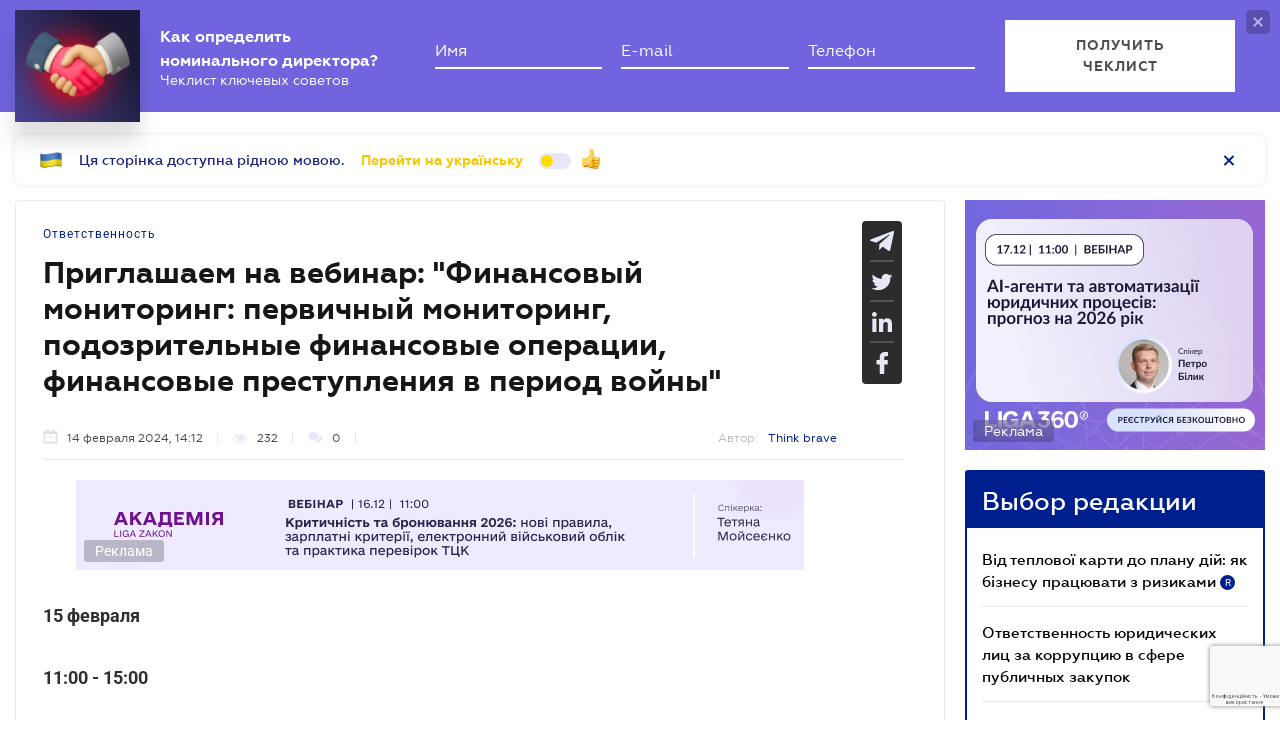

--- FILE ---
content_type: text/html; charset=utf-8
request_url: https://www.google.com/recaptcha/api2/anchor?ar=1&k=6LcfMkgUAAAAAOmzWe6krfV-cgR3MczaQVrqxUVR&co=aHR0cHM6Ly9iaXoubGlnYXpha29uLm5ldDo0NDM.&hl=uk&v=7gg7H51Q-naNfhmCP3_R47ho&size=invisible&anchor-ms=20000&execute-ms=15000&cb=flti6xu5vku5
body_size: 49261
content:
<!DOCTYPE HTML><html dir="ltr" lang="uk"><head><meta http-equiv="Content-Type" content="text/html; charset=UTF-8">
<meta http-equiv="X-UA-Compatible" content="IE=edge">
<title>reCAPTCHA</title>
<style type="text/css">
/* cyrillic-ext */
@font-face {
  font-family: 'Roboto';
  font-style: normal;
  font-weight: 400;
  font-stretch: 100%;
  src: url(//fonts.gstatic.com/s/roboto/v48/KFO7CnqEu92Fr1ME7kSn66aGLdTylUAMa3GUBHMdazTgWw.woff2) format('woff2');
  unicode-range: U+0460-052F, U+1C80-1C8A, U+20B4, U+2DE0-2DFF, U+A640-A69F, U+FE2E-FE2F;
}
/* cyrillic */
@font-face {
  font-family: 'Roboto';
  font-style: normal;
  font-weight: 400;
  font-stretch: 100%;
  src: url(//fonts.gstatic.com/s/roboto/v48/KFO7CnqEu92Fr1ME7kSn66aGLdTylUAMa3iUBHMdazTgWw.woff2) format('woff2');
  unicode-range: U+0301, U+0400-045F, U+0490-0491, U+04B0-04B1, U+2116;
}
/* greek-ext */
@font-face {
  font-family: 'Roboto';
  font-style: normal;
  font-weight: 400;
  font-stretch: 100%;
  src: url(//fonts.gstatic.com/s/roboto/v48/KFO7CnqEu92Fr1ME7kSn66aGLdTylUAMa3CUBHMdazTgWw.woff2) format('woff2');
  unicode-range: U+1F00-1FFF;
}
/* greek */
@font-face {
  font-family: 'Roboto';
  font-style: normal;
  font-weight: 400;
  font-stretch: 100%;
  src: url(//fonts.gstatic.com/s/roboto/v48/KFO7CnqEu92Fr1ME7kSn66aGLdTylUAMa3-UBHMdazTgWw.woff2) format('woff2');
  unicode-range: U+0370-0377, U+037A-037F, U+0384-038A, U+038C, U+038E-03A1, U+03A3-03FF;
}
/* math */
@font-face {
  font-family: 'Roboto';
  font-style: normal;
  font-weight: 400;
  font-stretch: 100%;
  src: url(//fonts.gstatic.com/s/roboto/v48/KFO7CnqEu92Fr1ME7kSn66aGLdTylUAMawCUBHMdazTgWw.woff2) format('woff2');
  unicode-range: U+0302-0303, U+0305, U+0307-0308, U+0310, U+0312, U+0315, U+031A, U+0326-0327, U+032C, U+032F-0330, U+0332-0333, U+0338, U+033A, U+0346, U+034D, U+0391-03A1, U+03A3-03A9, U+03B1-03C9, U+03D1, U+03D5-03D6, U+03F0-03F1, U+03F4-03F5, U+2016-2017, U+2034-2038, U+203C, U+2040, U+2043, U+2047, U+2050, U+2057, U+205F, U+2070-2071, U+2074-208E, U+2090-209C, U+20D0-20DC, U+20E1, U+20E5-20EF, U+2100-2112, U+2114-2115, U+2117-2121, U+2123-214F, U+2190, U+2192, U+2194-21AE, U+21B0-21E5, U+21F1-21F2, U+21F4-2211, U+2213-2214, U+2216-22FF, U+2308-230B, U+2310, U+2319, U+231C-2321, U+2336-237A, U+237C, U+2395, U+239B-23B7, U+23D0, U+23DC-23E1, U+2474-2475, U+25AF, U+25B3, U+25B7, U+25BD, U+25C1, U+25CA, U+25CC, U+25FB, U+266D-266F, U+27C0-27FF, U+2900-2AFF, U+2B0E-2B11, U+2B30-2B4C, U+2BFE, U+3030, U+FF5B, U+FF5D, U+1D400-1D7FF, U+1EE00-1EEFF;
}
/* symbols */
@font-face {
  font-family: 'Roboto';
  font-style: normal;
  font-weight: 400;
  font-stretch: 100%;
  src: url(//fonts.gstatic.com/s/roboto/v48/KFO7CnqEu92Fr1ME7kSn66aGLdTylUAMaxKUBHMdazTgWw.woff2) format('woff2');
  unicode-range: U+0001-000C, U+000E-001F, U+007F-009F, U+20DD-20E0, U+20E2-20E4, U+2150-218F, U+2190, U+2192, U+2194-2199, U+21AF, U+21E6-21F0, U+21F3, U+2218-2219, U+2299, U+22C4-22C6, U+2300-243F, U+2440-244A, U+2460-24FF, U+25A0-27BF, U+2800-28FF, U+2921-2922, U+2981, U+29BF, U+29EB, U+2B00-2BFF, U+4DC0-4DFF, U+FFF9-FFFB, U+10140-1018E, U+10190-1019C, U+101A0, U+101D0-101FD, U+102E0-102FB, U+10E60-10E7E, U+1D2C0-1D2D3, U+1D2E0-1D37F, U+1F000-1F0FF, U+1F100-1F1AD, U+1F1E6-1F1FF, U+1F30D-1F30F, U+1F315, U+1F31C, U+1F31E, U+1F320-1F32C, U+1F336, U+1F378, U+1F37D, U+1F382, U+1F393-1F39F, U+1F3A7-1F3A8, U+1F3AC-1F3AF, U+1F3C2, U+1F3C4-1F3C6, U+1F3CA-1F3CE, U+1F3D4-1F3E0, U+1F3ED, U+1F3F1-1F3F3, U+1F3F5-1F3F7, U+1F408, U+1F415, U+1F41F, U+1F426, U+1F43F, U+1F441-1F442, U+1F444, U+1F446-1F449, U+1F44C-1F44E, U+1F453, U+1F46A, U+1F47D, U+1F4A3, U+1F4B0, U+1F4B3, U+1F4B9, U+1F4BB, U+1F4BF, U+1F4C8-1F4CB, U+1F4D6, U+1F4DA, U+1F4DF, U+1F4E3-1F4E6, U+1F4EA-1F4ED, U+1F4F7, U+1F4F9-1F4FB, U+1F4FD-1F4FE, U+1F503, U+1F507-1F50B, U+1F50D, U+1F512-1F513, U+1F53E-1F54A, U+1F54F-1F5FA, U+1F610, U+1F650-1F67F, U+1F687, U+1F68D, U+1F691, U+1F694, U+1F698, U+1F6AD, U+1F6B2, U+1F6B9-1F6BA, U+1F6BC, U+1F6C6-1F6CF, U+1F6D3-1F6D7, U+1F6E0-1F6EA, U+1F6F0-1F6F3, U+1F6F7-1F6FC, U+1F700-1F7FF, U+1F800-1F80B, U+1F810-1F847, U+1F850-1F859, U+1F860-1F887, U+1F890-1F8AD, U+1F8B0-1F8BB, U+1F8C0-1F8C1, U+1F900-1F90B, U+1F93B, U+1F946, U+1F984, U+1F996, U+1F9E9, U+1FA00-1FA6F, U+1FA70-1FA7C, U+1FA80-1FA89, U+1FA8F-1FAC6, U+1FACE-1FADC, U+1FADF-1FAE9, U+1FAF0-1FAF8, U+1FB00-1FBFF;
}
/* vietnamese */
@font-face {
  font-family: 'Roboto';
  font-style: normal;
  font-weight: 400;
  font-stretch: 100%;
  src: url(//fonts.gstatic.com/s/roboto/v48/KFO7CnqEu92Fr1ME7kSn66aGLdTylUAMa3OUBHMdazTgWw.woff2) format('woff2');
  unicode-range: U+0102-0103, U+0110-0111, U+0128-0129, U+0168-0169, U+01A0-01A1, U+01AF-01B0, U+0300-0301, U+0303-0304, U+0308-0309, U+0323, U+0329, U+1EA0-1EF9, U+20AB;
}
/* latin-ext */
@font-face {
  font-family: 'Roboto';
  font-style: normal;
  font-weight: 400;
  font-stretch: 100%;
  src: url(//fonts.gstatic.com/s/roboto/v48/KFO7CnqEu92Fr1ME7kSn66aGLdTylUAMa3KUBHMdazTgWw.woff2) format('woff2');
  unicode-range: U+0100-02BA, U+02BD-02C5, U+02C7-02CC, U+02CE-02D7, U+02DD-02FF, U+0304, U+0308, U+0329, U+1D00-1DBF, U+1E00-1E9F, U+1EF2-1EFF, U+2020, U+20A0-20AB, U+20AD-20C0, U+2113, U+2C60-2C7F, U+A720-A7FF;
}
/* latin */
@font-face {
  font-family: 'Roboto';
  font-style: normal;
  font-weight: 400;
  font-stretch: 100%;
  src: url(//fonts.gstatic.com/s/roboto/v48/KFO7CnqEu92Fr1ME7kSn66aGLdTylUAMa3yUBHMdazQ.woff2) format('woff2');
  unicode-range: U+0000-00FF, U+0131, U+0152-0153, U+02BB-02BC, U+02C6, U+02DA, U+02DC, U+0304, U+0308, U+0329, U+2000-206F, U+20AC, U+2122, U+2191, U+2193, U+2212, U+2215, U+FEFF, U+FFFD;
}
/* cyrillic-ext */
@font-face {
  font-family: 'Roboto';
  font-style: normal;
  font-weight: 500;
  font-stretch: 100%;
  src: url(//fonts.gstatic.com/s/roboto/v48/KFO7CnqEu92Fr1ME7kSn66aGLdTylUAMa3GUBHMdazTgWw.woff2) format('woff2');
  unicode-range: U+0460-052F, U+1C80-1C8A, U+20B4, U+2DE0-2DFF, U+A640-A69F, U+FE2E-FE2F;
}
/* cyrillic */
@font-face {
  font-family: 'Roboto';
  font-style: normal;
  font-weight: 500;
  font-stretch: 100%;
  src: url(//fonts.gstatic.com/s/roboto/v48/KFO7CnqEu92Fr1ME7kSn66aGLdTylUAMa3iUBHMdazTgWw.woff2) format('woff2');
  unicode-range: U+0301, U+0400-045F, U+0490-0491, U+04B0-04B1, U+2116;
}
/* greek-ext */
@font-face {
  font-family: 'Roboto';
  font-style: normal;
  font-weight: 500;
  font-stretch: 100%;
  src: url(//fonts.gstatic.com/s/roboto/v48/KFO7CnqEu92Fr1ME7kSn66aGLdTylUAMa3CUBHMdazTgWw.woff2) format('woff2');
  unicode-range: U+1F00-1FFF;
}
/* greek */
@font-face {
  font-family: 'Roboto';
  font-style: normal;
  font-weight: 500;
  font-stretch: 100%;
  src: url(//fonts.gstatic.com/s/roboto/v48/KFO7CnqEu92Fr1ME7kSn66aGLdTylUAMa3-UBHMdazTgWw.woff2) format('woff2');
  unicode-range: U+0370-0377, U+037A-037F, U+0384-038A, U+038C, U+038E-03A1, U+03A3-03FF;
}
/* math */
@font-face {
  font-family: 'Roboto';
  font-style: normal;
  font-weight: 500;
  font-stretch: 100%;
  src: url(//fonts.gstatic.com/s/roboto/v48/KFO7CnqEu92Fr1ME7kSn66aGLdTylUAMawCUBHMdazTgWw.woff2) format('woff2');
  unicode-range: U+0302-0303, U+0305, U+0307-0308, U+0310, U+0312, U+0315, U+031A, U+0326-0327, U+032C, U+032F-0330, U+0332-0333, U+0338, U+033A, U+0346, U+034D, U+0391-03A1, U+03A3-03A9, U+03B1-03C9, U+03D1, U+03D5-03D6, U+03F0-03F1, U+03F4-03F5, U+2016-2017, U+2034-2038, U+203C, U+2040, U+2043, U+2047, U+2050, U+2057, U+205F, U+2070-2071, U+2074-208E, U+2090-209C, U+20D0-20DC, U+20E1, U+20E5-20EF, U+2100-2112, U+2114-2115, U+2117-2121, U+2123-214F, U+2190, U+2192, U+2194-21AE, U+21B0-21E5, U+21F1-21F2, U+21F4-2211, U+2213-2214, U+2216-22FF, U+2308-230B, U+2310, U+2319, U+231C-2321, U+2336-237A, U+237C, U+2395, U+239B-23B7, U+23D0, U+23DC-23E1, U+2474-2475, U+25AF, U+25B3, U+25B7, U+25BD, U+25C1, U+25CA, U+25CC, U+25FB, U+266D-266F, U+27C0-27FF, U+2900-2AFF, U+2B0E-2B11, U+2B30-2B4C, U+2BFE, U+3030, U+FF5B, U+FF5D, U+1D400-1D7FF, U+1EE00-1EEFF;
}
/* symbols */
@font-face {
  font-family: 'Roboto';
  font-style: normal;
  font-weight: 500;
  font-stretch: 100%;
  src: url(//fonts.gstatic.com/s/roboto/v48/KFO7CnqEu92Fr1ME7kSn66aGLdTylUAMaxKUBHMdazTgWw.woff2) format('woff2');
  unicode-range: U+0001-000C, U+000E-001F, U+007F-009F, U+20DD-20E0, U+20E2-20E4, U+2150-218F, U+2190, U+2192, U+2194-2199, U+21AF, U+21E6-21F0, U+21F3, U+2218-2219, U+2299, U+22C4-22C6, U+2300-243F, U+2440-244A, U+2460-24FF, U+25A0-27BF, U+2800-28FF, U+2921-2922, U+2981, U+29BF, U+29EB, U+2B00-2BFF, U+4DC0-4DFF, U+FFF9-FFFB, U+10140-1018E, U+10190-1019C, U+101A0, U+101D0-101FD, U+102E0-102FB, U+10E60-10E7E, U+1D2C0-1D2D3, U+1D2E0-1D37F, U+1F000-1F0FF, U+1F100-1F1AD, U+1F1E6-1F1FF, U+1F30D-1F30F, U+1F315, U+1F31C, U+1F31E, U+1F320-1F32C, U+1F336, U+1F378, U+1F37D, U+1F382, U+1F393-1F39F, U+1F3A7-1F3A8, U+1F3AC-1F3AF, U+1F3C2, U+1F3C4-1F3C6, U+1F3CA-1F3CE, U+1F3D4-1F3E0, U+1F3ED, U+1F3F1-1F3F3, U+1F3F5-1F3F7, U+1F408, U+1F415, U+1F41F, U+1F426, U+1F43F, U+1F441-1F442, U+1F444, U+1F446-1F449, U+1F44C-1F44E, U+1F453, U+1F46A, U+1F47D, U+1F4A3, U+1F4B0, U+1F4B3, U+1F4B9, U+1F4BB, U+1F4BF, U+1F4C8-1F4CB, U+1F4D6, U+1F4DA, U+1F4DF, U+1F4E3-1F4E6, U+1F4EA-1F4ED, U+1F4F7, U+1F4F9-1F4FB, U+1F4FD-1F4FE, U+1F503, U+1F507-1F50B, U+1F50D, U+1F512-1F513, U+1F53E-1F54A, U+1F54F-1F5FA, U+1F610, U+1F650-1F67F, U+1F687, U+1F68D, U+1F691, U+1F694, U+1F698, U+1F6AD, U+1F6B2, U+1F6B9-1F6BA, U+1F6BC, U+1F6C6-1F6CF, U+1F6D3-1F6D7, U+1F6E0-1F6EA, U+1F6F0-1F6F3, U+1F6F7-1F6FC, U+1F700-1F7FF, U+1F800-1F80B, U+1F810-1F847, U+1F850-1F859, U+1F860-1F887, U+1F890-1F8AD, U+1F8B0-1F8BB, U+1F8C0-1F8C1, U+1F900-1F90B, U+1F93B, U+1F946, U+1F984, U+1F996, U+1F9E9, U+1FA00-1FA6F, U+1FA70-1FA7C, U+1FA80-1FA89, U+1FA8F-1FAC6, U+1FACE-1FADC, U+1FADF-1FAE9, U+1FAF0-1FAF8, U+1FB00-1FBFF;
}
/* vietnamese */
@font-face {
  font-family: 'Roboto';
  font-style: normal;
  font-weight: 500;
  font-stretch: 100%;
  src: url(//fonts.gstatic.com/s/roboto/v48/KFO7CnqEu92Fr1ME7kSn66aGLdTylUAMa3OUBHMdazTgWw.woff2) format('woff2');
  unicode-range: U+0102-0103, U+0110-0111, U+0128-0129, U+0168-0169, U+01A0-01A1, U+01AF-01B0, U+0300-0301, U+0303-0304, U+0308-0309, U+0323, U+0329, U+1EA0-1EF9, U+20AB;
}
/* latin-ext */
@font-face {
  font-family: 'Roboto';
  font-style: normal;
  font-weight: 500;
  font-stretch: 100%;
  src: url(//fonts.gstatic.com/s/roboto/v48/KFO7CnqEu92Fr1ME7kSn66aGLdTylUAMa3KUBHMdazTgWw.woff2) format('woff2');
  unicode-range: U+0100-02BA, U+02BD-02C5, U+02C7-02CC, U+02CE-02D7, U+02DD-02FF, U+0304, U+0308, U+0329, U+1D00-1DBF, U+1E00-1E9F, U+1EF2-1EFF, U+2020, U+20A0-20AB, U+20AD-20C0, U+2113, U+2C60-2C7F, U+A720-A7FF;
}
/* latin */
@font-face {
  font-family: 'Roboto';
  font-style: normal;
  font-weight: 500;
  font-stretch: 100%;
  src: url(//fonts.gstatic.com/s/roboto/v48/KFO7CnqEu92Fr1ME7kSn66aGLdTylUAMa3yUBHMdazQ.woff2) format('woff2');
  unicode-range: U+0000-00FF, U+0131, U+0152-0153, U+02BB-02BC, U+02C6, U+02DA, U+02DC, U+0304, U+0308, U+0329, U+2000-206F, U+20AC, U+2122, U+2191, U+2193, U+2212, U+2215, U+FEFF, U+FFFD;
}
/* cyrillic-ext */
@font-face {
  font-family: 'Roboto';
  font-style: normal;
  font-weight: 900;
  font-stretch: 100%;
  src: url(//fonts.gstatic.com/s/roboto/v48/KFO7CnqEu92Fr1ME7kSn66aGLdTylUAMa3GUBHMdazTgWw.woff2) format('woff2');
  unicode-range: U+0460-052F, U+1C80-1C8A, U+20B4, U+2DE0-2DFF, U+A640-A69F, U+FE2E-FE2F;
}
/* cyrillic */
@font-face {
  font-family: 'Roboto';
  font-style: normal;
  font-weight: 900;
  font-stretch: 100%;
  src: url(//fonts.gstatic.com/s/roboto/v48/KFO7CnqEu92Fr1ME7kSn66aGLdTylUAMa3iUBHMdazTgWw.woff2) format('woff2');
  unicode-range: U+0301, U+0400-045F, U+0490-0491, U+04B0-04B1, U+2116;
}
/* greek-ext */
@font-face {
  font-family: 'Roboto';
  font-style: normal;
  font-weight: 900;
  font-stretch: 100%;
  src: url(//fonts.gstatic.com/s/roboto/v48/KFO7CnqEu92Fr1ME7kSn66aGLdTylUAMa3CUBHMdazTgWw.woff2) format('woff2');
  unicode-range: U+1F00-1FFF;
}
/* greek */
@font-face {
  font-family: 'Roboto';
  font-style: normal;
  font-weight: 900;
  font-stretch: 100%;
  src: url(//fonts.gstatic.com/s/roboto/v48/KFO7CnqEu92Fr1ME7kSn66aGLdTylUAMa3-UBHMdazTgWw.woff2) format('woff2');
  unicode-range: U+0370-0377, U+037A-037F, U+0384-038A, U+038C, U+038E-03A1, U+03A3-03FF;
}
/* math */
@font-face {
  font-family: 'Roboto';
  font-style: normal;
  font-weight: 900;
  font-stretch: 100%;
  src: url(//fonts.gstatic.com/s/roboto/v48/KFO7CnqEu92Fr1ME7kSn66aGLdTylUAMawCUBHMdazTgWw.woff2) format('woff2');
  unicode-range: U+0302-0303, U+0305, U+0307-0308, U+0310, U+0312, U+0315, U+031A, U+0326-0327, U+032C, U+032F-0330, U+0332-0333, U+0338, U+033A, U+0346, U+034D, U+0391-03A1, U+03A3-03A9, U+03B1-03C9, U+03D1, U+03D5-03D6, U+03F0-03F1, U+03F4-03F5, U+2016-2017, U+2034-2038, U+203C, U+2040, U+2043, U+2047, U+2050, U+2057, U+205F, U+2070-2071, U+2074-208E, U+2090-209C, U+20D0-20DC, U+20E1, U+20E5-20EF, U+2100-2112, U+2114-2115, U+2117-2121, U+2123-214F, U+2190, U+2192, U+2194-21AE, U+21B0-21E5, U+21F1-21F2, U+21F4-2211, U+2213-2214, U+2216-22FF, U+2308-230B, U+2310, U+2319, U+231C-2321, U+2336-237A, U+237C, U+2395, U+239B-23B7, U+23D0, U+23DC-23E1, U+2474-2475, U+25AF, U+25B3, U+25B7, U+25BD, U+25C1, U+25CA, U+25CC, U+25FB, U+266D-266F, U+27C0-27FF, U+2900-2AFF, U+2B0E-2B11, U+2B30-2B4C, U+2BFE, U+3030, U+FF5B, U+FF5D, U+1D400-1D7FF, U+1EE00-1EEFF;
}
/* symbols */
@font-face {
  font-family: 'Roboto';
  font-style: normal;
  font-weight: 900;
  font-stretch: 100%;
  src: url(//fonts.gstatic.com/s/roboto/v48/KFO7CnqEu92Fr1ME7kSn66aGLdTylUAMaxKUBHMdazTgWw.woff2) format('woff2');
  unicode-range: U+0001-000C, U+000E-001F, U+007F-009F, U+20DD-20E0, U+20E2-20E4, U+2150-218F, U+2190, U+2192, U+2194-2199, U+21AF, U+21E6-21F0, U+21F3, U+2218-2219, U+2299, U+22C4-22C6, U+2300-243F, U+2440-244A, U+2460-24FF, U+25A0-27BF, U+2800-28FF, U+2921-2922, U+2981, U+29BF, U+29EB, U+2B00-2BFF, U+4DC0-4DFF, U+FFF9-FFFB, U+10140-1018E, U+10190-1019C, U+101A0, U+101D0-101FD, U+102E0-102FB, U+10E60-10E7E, U+1D2C0-1D2D3, U+1D2E0-1D37F, U+1F000-1F0FF, U+1F100-1F1AD, U+1F1E6-1F1FF, U+1F30D-1F30F, U+1F315, U+1F31C, U+1F31E, U+1F320-1F32C, U+1F336, U+1F378, U+1F37D, U+1F382, U+1F393-1F39F, U+1F3A7-1F3A8, U+1F3AC-1F3AF, U+1F3C2, U+1F3C4-1F3C6, U+1F3CA-1F3CE, U+1F3D4-1F3E0, U+1F3ED, U+1F3F1-1F3F3, U+1F3F5-1F3F7, U+1F408, U+1F415, U+1F41F, U+1F426, U+1F43F, U+1F441-1F442, U+1F444, U+1F446-1F449, U+1F44C-1F44E, U+1F453, U+1F46A, U+1F47D, U+1F4A3, U+1F4B0, U+1F4B3, U+1F4B9, U+1F4BB, U+1F4BF, U+1F4C8-1F4CB, U+1F4D6, U+1F4DA, U+1F4DF, U+1F4E3-1F4E6, U+1F4EA-1F4ED, U+1F4F7, U+1F4F9-1F4FB, U+1F4FD-1F4FE, U+1F503, U+1F507-1F50B, U+1F50D, U+1F512-1F513, U+1F53E-1F54A, U+1F54F-1F5FA, U+1F610, U+1F650-1F67F, U+1F687, U+1F68D, U+1F691, U+1F694, U+1F698, U+1F6AD, U+1F6B2, U+1F6B9-1F6BA, U+1F6BC, U+1F6C6-1F6CF, U+1F6D3-1F6D7, U+1F6E0-1F6EA, U+1F6F0-1F6F3, U+1F6F7-1F6FC, U+1F700-1F7FF, U+1F800-1F80B, U+1F810-1F847, U+1F850-1F859, U+1F860-1F887, U+1F890-1F8AD, U+1F8B0-1F8BB, U+1F8C0-1F8C1, U+1F900-1F90B, U+1F93B, U+1F946, U+1F984, U+1F996, U+1F9E9, U+1FA00-1FA6F, U+1FA70-1FA7C, U+1FA80-1FA89, U+1FA8F-1FAC6, U+1FACE-1FADC, U+1FADF-1FAE9, U+1FAF0-1FAF8, U+1FB00-1FBFF;
}
/* vietnamese */
@font-face {
  font-family: 'Roboto';
  font-style: normal;
  font-weight: 900;
  font-stretch: 100%;
  src: url(//fonts.gstatic.com/s/roboto/v48/KFO7CnqEu92Fr1ME7kSn66aGLdTylUAMa3OUBHMdazTgWw.woff2) format('woff2');
  unicode-range: U+0102-0103, U+0110-0111, U+0128-0129, U+0168-0169, U+01A0-01A1, U+01AF-01B0, U+0300-0301, U+0303-0304, U+0308-0309, U+0323, U+0329, U+1EA0-1EF9, U+20AB;
}
/* latin-ext */
@font-face {
  font-family: 'Roboto';
  font-style: normal;
  font-weight: 900;
  font-stretch: 100%;
  src: url(//fonts.gstatic.com/s/roboto/v48/KFO7CnqEu92Fr1ME7kSn66aGLdTylUAMa3KUBHMdazTgWw.woff2) format('woff2');
  unicode-range: U+0100-02BA, U+02BD-02C5, U+02C7-02CC, U+02CE-02D7, U+02DD-02FF, U+0304, U+0308, U+0329, U+1D00-1DBF, U+1E00-1E9F, U+1EF2-1EFF, U+2020, U+20A0-20AB, U+20AD-20C0, U+2113, U+2C60-2C7F, U+A720-A7FF;
}
/* latin */
@font-face {
  font-family: 'Roboto';
  font-style: normal;
  font-weight: 900;
  font-stretch: 100%;
  src: url(//fonts.gstatic.com/s/roboto/v48/KFO7CnqEu92Fr1ME7kSn66aGLdTylUAMa3yUBHMdazQ.woff2) format('woff2');
  unicode-range: U+0000-00FF, U+0131, U+0152-0153, U+02BB-02BC, U+02C6, U+02DA, U+02DC, U+0304, U+0308, U+0329, U+2000-206F, U+20AC, U+2122, U+2191, U+2193, U+2212, U+2215, U+FEFF, U+FFFD;
}

</style>
<link rel="stylesheet" type="text/css" href="https://www.gstatic.com/recaptcha/releases/7gg7H51Q-naNfhmCP3_R47ho/styles__ltr.css">
<script nonce="UCP9NMvYAg4cK4gsj-UZyw" type="text/javascript">window['__recaptcha_api'] = 'https://www.google.com/recaptcha/api2/';</script>
<script type="text/javascript" src="https://www.gstatic.com/recaptcha/releases/7gg7H51Q-naNfhmCP3_R47ho/recaptcha__uk.js" nonce="UCP9NMvYAg4cK4gsj-UZyw">
      
    </script></head>
<body><div id="rc-anchor-alert" class="rc-anchor-alert"></div>
<input type="hidden" id="recaptcha-token" value="[base64]">
<script type="text/javascript" nonce="UCP9NMvYAg4cK4gsj-UZyw">
      recaptcha.anchor.Main.init("[\x22ainput\x22,[\x22bgdata\x22,\x22\x22,\[base64]/[base64]/[base64]/KE4oMTI0LHYsdi5HKSxMWihsLHYpKTpOKDEyNCx2LGwpLFYpLHYpLFQpKSxGKDE3MSx2KX0scjc9ZnVuY3Rpb24obCl7cmV0dXJuIGx9LEM9ZnVuY3Rpb24obCxWLHYpe04odixsLFYpLFZbYWtdPTI3OTZ9LG49ZnVuY3Rpb24obCxWKXtWLlg9KChWLlg/[base64]/[base64]/[base64]/[base64]/[base64]/[base64]/[base64]/[base64]/[base64]/[base64]/[base64]\\u003d\x22,\[base64]\x22,\x22Dn1Gw63Cr1NyVsO+dsOtfcOwJ8KwYXjCuBTDjMOnHcKUKi7ChWzDlcK6BcOhw7dqT8KcXcKzw7PCpMOwwqsre8OAwp/[base64]/[base64]/wogWIDovCcKJCEHDjRFZwqTDtsOyDlzCgBTCn8OVHsK6ccK3XsOmwonCuU43wq0ewqPDrk3CnMO/H8KxwrfDv8Ovw7wnw4JGw6QTAC3CnMKZOcKaMcOnBWTDo3bDmsKLw6/DnF4Lwrd+w5fDvcOAwoJ6wrXCmsKvXcKxf8KLMcKfblzDhUdZwqTDk39vezDCocOIdU1HHsOuCsK2w49ATW/Ds8KBCcODUhrCnkHCqcK+w5bCoEZQw6A4wr9zw6PDvA3Ci8KnBzAFwpQAwoLDuMKkwrLCr8OLw6Fqwo7Do8K7w5fDrcKFwqvDvD/Cp0JUBRkFwrHDvcOpw70GbnBPRjjDqAcAG8Kew5Mmw7rDssKEw7PDh8OQw4wHw6krBMOhwq82wphfA8OLwrbCnlnCvcKFw43DiMOvGsKRUsO8wqVdAMOmWsOTcVrCs8Kmw4vDgyzCqsKwwqc7wqXCg8K4w5/Cq1RVwq/DmcOnN8OCXMORDcKJB8Oew45dwoPCpMOvw6nCucOgw7jDqcO4TMKNw6EOw7NaM8K2w44FwqrDkiEramssw5R2wp1XJixsZsOowrDCj8KGw57CrCzDpCgRccO9U8O3U8ORw5nCrcO1dj3DllBwER3CucOJG8OdGm4vaMO/FFbDi8OQI8KUwqbCosOjNcKYw6LDq3TDkibCu2/CuMOdw6rDlsKgMzA3J29sM0PCgMOgw5bCqMKQwobDmMOPWsKXOhd2I18IwogHV8O9Nj3DjMOGwp0Lw6DCnEQ/wqPCgcKrwrfCpSfDi8OFw4LCssOpwpxvwqF4FsKvwo7DjMKbE8O/LMOUwpTCvsOgGn7CpCjDlm3CmsORw4dQXV5gK8K0wrgVAMKgwqjDuMOpSijDm8O/[base64]/bEzDvMOTbml7KcKBYykBwoNuf2LDscKiA8KZBgLDjHjCj2ArKcKJwpMjbyciF3nDjMOBM3/CrcOmwroOBcO/wqfDv8O/ZsOmRMOIwqnClMKVwrTDt0hSw4fCv8Kjf8KXZcKFRMKpDE/CtU3DnMOVDsOvNxA7wqxZwqjCiULDtkYQBsKQS3/[base64]/EMOlDMKLw67Co8KuwpHDkERSw7/Dnm0yJ8OIcsKbecKqesOtFxpeX8OTw6bCi8Okw5fCscK6Z2lQLMOTeHl6w6PDi8KnwqfDn8KSH8OWS1xOdlUhNzoBX8OACsOKw5vDmMKlw7sRw5TCiMK+w6hdc8KNScKWTcKOw44kw6DDl8O/wp7CtcK/wpo5FRDCr0rCkMKCZ1vCssOmw53DjT/CvBfCkcO/w55ifMOWD8O3w6fChnXCs1JEw5zDkMKBT8Kuw6nDusO5wqdwFsOvwonDjsOuIsO1wqhMdcOTLSvDpsO+w5bCpjkfw5jDmMKOYRnCq3vDocKRwp9rw4YuHcKPw40nccOfYVHCqMKeH1HClk/DiyVrbsOZLGvDoUnDuSXDmiDDhEbClTkvXcKQEcKDw4fDl8O2w57Dgl3CmX/CgGzDhcKLwoMtbyDDqwXDnybCsMOTRcOFw7Mmw5glUMKBL2Rbw6AFWFoKw7DCncOqJsORVhzDtkPCkcOhwpbDjgBgwpHDm2TDkXUNIibDokUAUDTDmMOmK8Obw6wpw7U2w5c6RzJ0JW3CosKww6PClnN1w4LCgAfDiD/DscKqw7EGCUQKZsK9w67Ds8KtfsOGw75AwpcIw6xiMMKFwp1aw7EDwqtJIMOLPBhbdcKGw78fwobDhsOdwr4Dw6jDhCLDvTTCgsOhOl1wB8OKT8K6EFo6w4JbwrUAw6hgwrgGwrDClQHDosOtBMK7w7xjw6/Ck8KdfcKrw6DDujNQYybDvBzCscKyOMKoPMO4Nhtaw6Unw7rDtBocwqvDtktbaMOQSVDCm8OFBcO1NFtkGMOiw5k4w4IRw5bDsyfDsjVNw5sxT3rCjsOOw4fDhcKUwqoNZhw4w69PwqjDhsOawpMVwqkhw5PCsWg7wrNJw61+woo2w4pswr/DmsOrODXCuWNIw613LCVgwoPCksOAWcKuKTjDnsK3VMKkwrzDosO0J8KVw7DCosOtw6t9w5lLccKTwpd2w64YPm4HdVZwWMK2XELCp8KMb8O7NMKYw69VwrR5QiBxZsOWwoLDjRIWKMKCw5jCvsOCwrnDtAEZwp3CpmJqwosfw5p3w5TDrsOMwrExUcK6FnoofD/[base64]/DjmdTw73CncK/Y3NrwpfCgsK6woIQw4NJwqduVMO/w7/CoijCngTCkV1DwrfDiGzDssO+w4E+wotsG8KewobDj8O2woN0wppbw6LDsUjCrxNsbg/CvcOzw77CtcKdDMOmw6/DinnDhsO4V8KCBXkEw4rCs8OlIFA0ZsOCXzc9wokLwow8wrAaf8ORFQrCj8Kgw40aTsO9YTl4wrAZwpjCvDhMfMO7UW/CrMKHakHCnsOONxNQw6JSw7o7IMKVw6bCu8K0OcOdWXQcw7rDvMOBw6sWN8KLwpsuw5zDoANmYsOdeQbDlMO0fyjDi2vCjXLDv8Kwwp/[base64]/DisKlYS/ClsOfXWDChmkVwp4awqRUwpYqwqYvwoslOC/DpW/[base64]/[base64]/CuMOaGxI1wrULa8KRKyDCinHCt8K8wo8IB1Qfwo5sw5puFMOrGcK/w6kpVixmUmrCk8KJWsO0XsOxS8OEwqVjw74PwqHDicK5w4hCfGDCl8K9wowODWzCuMObwrHCrsKow7VLwo0QQ0bCvFHDtA3Ci8OCw4rCjQEdcMKLwo3Du1t9LCjClHgWwrkiKsK3XQ4OaSvDtEIewpBLwqvDkVXDg0Mjw5daIkjDr0/DkcKJw60Eb1HCkcKawpXDv8Kkwo0RdcKhIRfDrsKNAS5ow5UrfyF3fcO4BMKnG0fDsGkbQE/DqS9Gw7cLC3TCg8KgIsOowqvDq1DCpsOWw4TChMKvMzYPwp7CucOzw7h9wrgrNsK3UsKwMMOhw49owrLDnTbCncOXNwfCmWvCnMKpRgbDjMK8HcKtw6PCpsO0wqkDwqFAZmPDuMO8Zg4RworCpzfCs1rDoUo/FSlCwrXDuQsZLGbDj1PDjsOeawV8w60lIyESScKtB8OMPEfCuVHDlcOmwrB8wo14eQN8wrkhwr/CoS3CszxBRsOHeiJkwrETZsK5a8K6w6LDrTQRw65Pwp/CrXDCvlTDtcO8D1HDuQ3Cj00Qwrktd3LCkMKZwr10SsOyw73Di3DCgFPCjAdMcsOPb8O7a8OhPQwVI0BIwoMKwpPDlww3AsOzwozDssKiwrguVcOoEcKpw7I0w78sD8KhwoDDixTDqxjDusOGQiXCnMK/[base64]/Ch8KAw5TCp8KSw4VQYsOmwqTDrRXDj8OKe8OlMTbCtsOdcj7CisKBw6ZewojCj8OSwppTEBXCucK9ZR0Yw5/Ctwxuw4jDuRhVIXU4wpZYwrZ8N8KlJ0vDmkjDo8O4w4rDsVplw5LDv8Khw77Cr8OhbsO3cXzCtcK3w4fClsOsw4sXwqDCnwBfV2V8w7TDm8KQGjo7EMKfw5pLKETCrsOlA07CrB5Cwr8qwqo8w59KNQIXw7vDgMKSZxHDmE8cwo/CoBFYcMKMw4jCrcOyw7I6woEpcMO/[base64]/w4XCjE7CqVAePQbDo8KAf8K6w40zw5TDoH3Dk0Myw4/[base64]/[base64]/[base64]/[base64]/CjQsVw6nCuhTCtsKoccKnNXIFaMKKwpI7w6EadsOYR8OoICTDjMOEQlIkw4PCu25oGsOgw5rCvcKPw7bDlsKiw5h/w740w6dZw5pkw5bCsgRgwrMpbAXCtsOGf8O3wotNw7XDnRBDw5BGw4nDvGbDsxLDgcKtwo5aCMOJE8K9OALCjsK6W8Ohw79Gw4rCkz5xwrsXKDrDiywrw5M5BxhAdF/CmMKZwpvDjMOEUCJDwpzCgkEdbMOxEjFAw5k0wqnCr0HCpW7DhG7CmsO1wrkkw7cAwr/[base64]/ClsOdC37DkHcYw57DgV4kecKawpgFwoHDqDnCp30AfSgcw47Dh8Ocw5JrwoQ+w7HDqMKqBQ7DjsKywrl/wrELD8ODTzzCqsO1wpfCr8OMw6TDi2cCwr/DoCQ6wrI5WBzCv8ODAAJ7WgwWOMOASsOaOEhtJMK8w5TCvW9swpsKHA3DoVNFw6zCjVDDh8KgDzxmw7vCv3RSw7/Chl1Ef1vDiBDCnjjCjsORwoDDpcKRdjrDoBvDjcKCLS5Vw4nCqHJBwr8seMOlA8OIVEtxwokSIcKdDDFAwpUgwqPDq8KTNsOecQbCuQDCt1DDtmTDhMOVw5bDosOVwqdfGMOYOCtcegxTHATCiWDCiTbCn2nDrWQiLsKhH8K5woDChhjDrVDDosKxfU/DpMKFJsKYwpTDtcKYdsOhHcKkw61BPFsHw5nDlXXCkMKfw7nCjR3Cn3/DrQ1uw7fCqMOXwr5KYcKww5/[base64]/ClsKHw5sJwoMoHAwyw7PDpMK/BsKdbyjCm8OYw5fChcK3w4jDhcKwwpTCqCDDhsKewqYiwqTDlsKECHrCsDt4XMKZwr7DjMO9wr8aw6hLasOYwr4MEMOaR8K5wr/Dij9Sw4LDjcOyCcOFwqN1WkQQwrUww6zCocO7w7jDpx7CmcKnXSDDssKxw5PDlH9Mw5ENwrBiTMK0w54Iw6fCugUwHwJPwpDDmhjCsmclwo8uwqjDt8K4CsKnwqs0w7hoQMOWw6Bnw6Epw47DkA/CksKOw5J6BSdywpk3HAbCkm/[base64]/CiMKhwqPCt1bDu8Knwqh5YMORwoxZwoLCkkrCkS7DssKRHSvDpAXChMOqMUzDscO4w4HCpEdPDcO4ZgfDk8KMXsObfcKyw5A8wrdbwo/CqsKVwoLCpMKvwp8SwrzCl8OSwo7DgXXDmAV1Hw5SNGh2wo4HPMOlw7ohwqDCjVxSPlDCiw1Xw78pw4pXw5TDoWvCom0FwrHClD4xw53DuDTCizYbwo8Dwrkxw4g7O2rCqcKaJ8Otwr7CgcKYwolZwqwRNzQiDi1yfgzDsVsnIsKTw7bCqFB8Hy/Cq3E4cMOyw6fDp8KYasOsw4Jvw7ZmwrnClQNvw6x7OAh0XH8KPsOfCMOZwph8wrjDo8KcwqhMU8KvwqBbD8OJwpMqfSsMwrB4w7TCoMO/[base64]/HBJFC8Kpw4zCvXVFwq/CscOkw5I4wp56w6kgwrcyOMKtwqzCk8O/w485FyxHU8KSUETCncK+EMKRw4Ivwoojwr9VA3YKwrnCo8Oow7rDqQQ2w4chwpJZw51zwqDCoh7Dvy/CqMKXETjCvMOtIyzCmcKQbHLDrcOtM2dwfS9vw6nDkE45wpY6wrRjwockwqNCf3bDl0EODsKew6/CkMOXPcOoaB7CoWwdw4l9wo3CtsOTME4Cw7XCncKXAUzCgsOUwrPDojPClsKpwodVP8Kqw4kae2bDksOKwrvDsgLDiDXCjMONXUjCrcOdAGHDjMKLwpYgwpPCunZBwqbDqwPCojnDt8KNwqDDiUN/w63DtcKSw7TDh37Cg8O2w5PDksKMKsKiYjdIEcKaSmBjHGQ6w45Dw4rDlTfCvXzChcOTKwLCujbCtsO5G8KQw4jCucO5w7Ypw6jDul3CuWI3FFo6w73DrDjDusOnwpPCksOMdcOWw588PyBiwqAuOmdhCDZ7NMOcHD/DkMK5aQQCwqEfw7fDrMKVT8KSRDzClRt5w7cvDn7CtGI/[base64]/eMK/w4MIQxl4VcO9w4dqNTnDtcOqIsKew6LDjjc4YnDDsxs7wq0Zwq3DiwnDmgoZw77CjMK4w7YZw63CtHgfecOtZU5Ewr5HMMKQRgnCpsKWfCXDs3EvwrdfG8KFGsOqwphSesK4QXrDiFpRwpswwrJtCAtNTsOldcK1wr90V8Kna8OeYHwLwqTDjR/[base64]/DlcOHw4FHw4kKfW3Cuw7CvMKUwrbCgsOAwojDpcKCw6HDnmzCl2M6JXTCpxItwpTDk8OrCDoSNDJrwpnCvMOsw7UIbsOPacOTCmc6wo/DnMOcwp3CicKiQjTCpcOyw6V2wr3CjzE3ScK0wr5tQzvDmcO1D8ORZlDCoT4KF0VGRsKFPMKjwp9bAMKUwr/Dgj1Hw5bDvcOow7rDs8KowofCmcKzNMKHc8Oxw4Zyf8KlwphhEcODworCuMKuZcKdw5IoIMK0w4s/wpTCk8OSLsOIAHzDmAMxPMKHw4QMw75Yw7Ffw59XwqXCg3B4WcKrJ8Odwqwzwq/Dm8OdJMKpbQbDgcKdw4HClsKywrgBKsKfw4/DhhMfE8KiwrEmd2BhWcOjwrxBPituwowGwpxqwoLDu8Kiw4hqw61dw6bCmyVPT8K1w6TCtMKEw53DjCnCpsKuM1Igw5o9P8Kjw6FONk7CkEPCm3sDwqTDnB/DvVDCi8KlQ8OMwppmwobCinHCkGLDocKsCAXDisOJAMKzw6/DhCJtA3vCqMOOPgPDvDI/w7/Dm8KqDj7ChsKDw588wpZcYcOnJsKuJG7CuHLDlws1woEDR03CnsOKw6HDgMOMw6DDmMKHw64ywopEwrnCu8Kpwr3CpMOqwoMOw5TCmFHCr0hnw4nDmMKGw57DoMKgwqrDtsKyIW3Cv8KrU08PNMKAd8KnHynCuMKUw7trw5/[base64]/Cn8OOw4/DjMKEw4LCiH06KcOUwqAvwpDDjcKSLRZ0wrPCmWYbScKOwrjCp8KfLMOTwpQTEsKOLsK5MjR/[base64]/CncOawpXDpcKpwpTDt2BZehtweiR3O8Kjw7ZbSlvDnMKYIMK+YjzCixfCvyfCqsObw7HCvBnDiMKYwr/CpsOEO8OhBsOHcmTCkmYwTcK5w5HDiMK0wqzDncKFw711w71yw53Du8KJRsKPwrLDh0DCu8OaJ1LDk8OZw6YeO13DuMKlMcOGMMKYw7/Cg8KrSz3Cmn3DvMKsw6wjwq9Jw5tMQUU5BBdwwrzCsATDqRggdyd+w7wueVIHNMOLAlBhw4ARFiAmwqgCScKbfMKiXyDDlEvCjMKSw7/DkXzCoMOxExgwO0nCtMK8w7zDgsKFX8OFB8OYw6zCpW/DvcKdJG3CpsKhRcOdwqnDncONbinCthLCrFbDiMOed8O0UcONecOkwodvO8OzwqXDk8ObRXTCtwAFw7TDjXsEw5Fqw5/Dm8ODw6cVf8K1wpnDpXrCrULDisKDdEN6ecOsw77DqsKYE0hCw7/ClsKOw4Q2bMKhw4vDiwtUwqnDvlQvwrvDnGkww6xPQMK+w60Swpo3WsOZOH7CmzIeYsKXwr7Cp8O2w5rCrMOqw4NmRBzCuMOxwpLDgBBSZsOLw7BBTsODw6hAQMOEw5TDoiFKw7hFwqTCvCBBT8OowrLDkMO7KsKywqXDmsK/VcO3wpHCgykJWWwaTyDCvcOpw4tDKsK+KS5Jw6LDnU/DkTDDiX0pacKxw5c8QsKcwqcqw6HDhsKrNibDj8KCZXnCmn/CksOnI8OCw4vCl3gLwo7Cp8Odw6bDhMK6wpnCol0bOcOVPxJbwqnCtMKnworDhsOkwqTDuMKjwrUsw55GZcK/wr7CmUADB297w4cANcOFw4LClMK9w6V5woDCtMOTZMKUwojCqMO9RnbDncOZwogyw4ovw6xxUks8wopFPHcbBsK+ZHLDq3gqKHxPw7jDhsODf8OLYMOVw4Uow7Znw6DCm8K0wrHCu8KgMA/[base64]/Dt0bCrF7Cs0LCtcKTw4PDisO6wr0bwr8bDwp8b0xXw7LDl2PDuATDiQbDrsKMeAZIRXJHwqMFw7tcccOfw5BUayfCrcK/wpjDscKaUcKANMKCw6PCqsOnwrnDnW/DjsOKw6rDtMOtHWgpw43CscO/[base64]/DnnbDt8OWwoUdw4PDjXp/[base64]/wrHDnDotesKkw6lvw5sOw5ZIwpACenXDoGvDksKxfsKcw7I1dcKpwrbDlMOYwqh2woENU2IfwpnDvsObWD5DVTvChMOkw4cgw4s1fmQEw7XCnsOXwonDlx7Dv8OpwogLIsO9R15bIyd2w6TDnmnCiMOgBMK3w5QRw5gjw7FKEm7CpXp2IVgAf1LCrSDDvMOPwoU6wo/Ci8OCa8OQw4V6wpTCiQTDvA/[base64]/w47CmsK9ABJwDlPDvMKxwpbConnDkDjDrMKGFg7DvcO1w7DCkFESXcOYwo4AEC4TY8K4wq/[base64]/chkiT27DmyXDhMKHHcKOWsO2VGDCq2IvTic4FsOCw7M3w6nDpjkMCExaG8OGwrl+QmIcSCJ9w5ELwqMFF1BfJMKpw4NfwoMzUnpiL01WMF7CncOVMTsjwrHCrcKyD8KTVQbDuyLDsEkcEV/DrsOdTMOODcOSwp/CjmLDqC9Uw6HDmxPCp8Kxwo0ye8OYw5F0w7pqwrvDhcK4w6HDp8KKKsOKPAcSXcKpLH1BQcKew7rDmh7CvsO5wp3CjsOjJjrChhAVeMODACfChcOPLsOJBF/ClsOtV8O6F8KFwqHDgBwew4AbwoLDiMOkwrxpYRjDvsOAw6oONz50w79JIsOgeCDCr8O8QH5iw4HCmH45GMOmUkvDvcOXw6fClyzDtGjCosOgw7LCgg4RbcKYLXjCnEjDmcK1w4lYwrbDosOWwpoiPlTDogw0wq5dFMOQTF1rTsK5woNaQ8K1wpHDlMOJPXDCtsKjw5/ClDPDp8K/w7PDs8KYwoIMwrRQVmRxw6nDoCVtfMKYw4XCsMK2SsO2wo/Ck8KxwoVvE0pDEMKENMK0wqgxA8OwHMOnC8Osw4/DklDCoEPDvsODwqzChsOdwqhCMsOmwq7DkFcaXSjChSQiwqE0wo4gwr/CjUrDrsOGw4DDvnBawqTCo8OsJCHCk8OGw6NawrTDtwx1w5JKwrMAw7RKw57DjsOvD8OFwqMuw4RKGsKpXsOXcDPCm1bDnsOrbsKESsK2wo9/[base64]/[base64]/Cj8K5KWnDgA7Dn8O8wqDDtcOfw5MJRBbCqGzConwCwrleY8KsJcKsOW7Dn8K/wqIEwoxEWlvCqW3CjcKOFTFCQh5jBG/CnsOFwqQ4w47CssKxwrk0IwkqK2E4TMOjAcOow4Zue8Kow58Qw6xpw5/[base64]/DlVHCllIbw4xKdTfCs8OLQsKHwpDCmsOzw5rDiW0HMsKPVz/CssKZw5/Cm3LCggDCpsKhR8OtRMOew59bwqvDqzYkFCtgwqNCw49mCjYlZQJ3w5USw75Sw5TDg1cGGCzCusKqw6IPw7sew6HCoMOuwrzDhsKacMOQclxCw7RBwqdgw78Pw7wIwovDhyPCs1bCl8O/w5xnNX9kwozDvMKFXcOAc34/[base64]/DrQMITkbCoipvwpFFGMKow5hzw5IjwrB+w78owqoVTcKdw6VJw7bDnytgTg7CrcOFXcOwDcKcw4hGYMKoPA3CkgZrwonDlGjDuHw+w7Qow7kkX0UZDF/Cn2/DoMKLLsOiVkTDrcOHw5YwGgYHwqDCisOUUX/[base64]/DqMOrwrLDvWgSRTzDn0UGwo/Ck0vDkRwRw4AwAMOpwpHDgMOgw7rDlsKPD3LCnREzwr7CrsO5dMK7w6YLw7/Dj1zCnQDDjUfCim51VMKWZj7DnSFNwozDgXAQwptOw6IyG2vDnsOwDMK/dcKvXsOZbsKrRMObGgh3IcKmd8OCTgFsw6/[base64]/[base64]/CtcO6NSrCuG/[base64]/Ds0LDs8K4ZhfDi8Ozwp7CjMKBw5wgbj4pw5BYJMKrRsKHWmLCn8OgwrDCksOpY8O5wqM9XsOfwpPDvcOpw4RQUcOXbMOCcjPCncOlwod/wqFtwo3Drl/CtMO+wrXCgS3DscKywofCpMKfJcO0clVPwq3CohAgU8KvwpDDlsKBwrDCrMKJcsKhw7TDsMKHJMO8wp3DrsKgw6LDjXcUBkx3w4LCvB/CmVcdw7QJGw5Awo8nNMOFwq4Jwo/DiMKQC8O+HnRgZn/DocO2CR5HcsKKwr08D8KUw4TCk1YnccK4G8KNw6DDsDbDvsOww5hLX8Ocw7jDmy5owqrClMKswroSKz5YMMO4VRHCjno/wqJiw4DDvS3CiC3DvsKkwo8hwqrDpS7CosOXw5jDnALDlsKIYcOew7kRVUzDssO2VDpyw6RHw7bCjMKyw6nCocO1bMOgwrJeZmDDm8OwUcO7XsO+cMOpwo/CnjbClsK9w4nCv3BoCxAPwqYKFAHCiMKgUnxRPiRew7FXw7bDjcOMBxvCpMOZCkzDpcOew7TCpVXDsMK4d8Kge8K8wrZpwqgxw4zDqAfCsnbCjMKmw7hNZkNPYsKFwrLDln/[base64]/DncOoHcKvw4nChh3CjCAjL8K6wo0Nw74DHMKPwpk8YsK0w5nDh1JyCWvDshgyFFVmw6vDvEzCjMKTw6jDg1hrY8KpUwjCrWzDtAvCkh/[base64]/DnwbDu8OEw5TDu8KfYsKqw71qLx7CkUlybB3DglxqcsO/FMKrDG/DjVDDhlfCglbDvETDvcKKBCVBw6/DgsKsOkPCj8OQTsOpwoAiwp/Dt8Oxw47CoMOcw4TCssOgNMK2C3DDoMOCEFNMw4LCnBbDk8KsVcKwwq55w5PCo8OEw45/wqnCtlhKHsOLw41MKEM1CDgeSnFtbMO0w5lHWyHDuGfCmQs4BUfCusOyw6FjT2kowq8XR2VdAQ05w4xiw40uwq4+wr/[base64]/CiznDqBAwwrXCpsOJw7zCtMKmBkDChcKIwo4Iw5LCkcOzw73DsgXDssOdwrHDgDLCqsK7w5/[base64]/DmMONOsK9M03DvMOZw4U7w4zDhsOXKcKowrF+wqYyPG1OwoNSF2LCvR7CkB7DokrDgirDm0tEw7vCkD7DrMO6w6TCvSTCtsOUYgBQwot/w5QgwpnDhMOuC3ZPwoU/wrtWasKxQcOcAMOyeTY2WMKnOGjCiMOXAMKCSjNnwpTDqsKgw43DmsKiPDwRw4ErNRnDjnLDtsOILsKNwqDDhjPDkMOHw7Rdw7AXwqIXw6RLw6/DkDd5w5kNSD5+woDDmMKhw7PCmMK6wp3DmcKfw50gXCIAdcKJwrU5N1R4PgFEc3LDtcKvw48xLcKyw6cZdcKCR2bCuDLDlsKTwprDl1YBw6HClysHMsOKw6fClkZ+OcORIlvDjMK/w4vDrcKREcOfVMO7wrnCqkfDiA9fCCjDh8K/[base64]/CkMOxLVY8w4tlw4LDo8O/w690PgXCiMOoGG15M2YhCMKsw6p8wpc/Nx5awrQAwqvCq8KWw6vDhMO8w6xuTcK6wpdZw6vCu8KDw7tZY8KoZA7Dr8KVw5QYLcOCw5nCnMOAW8Khw4xOw69dw5JnwpTDn8Khw6Qqw6LCr3/DinU6w6DDombCtBZ5ClnCuHjClMOTw5nCuTHCoMKtw5TCgQTCgsK6YMOIw6LDj8OrQBY9wojDqMOrA2TDuF8rw7HCph9bwrcRBGnCqTlnw7cyNwbDvErDh23CqQJcPEIxG8Onw5NvNMKLCQ7DvMOLwpPDnMOMQcOrYcKIwrnDnC/[base64]/w5oqCMO9w5VhwqXDmUjDoDgMKMKtw5oXwpsWAMK+wqLDkSPDvSHDpcKzw4vDqFNeWitiwq3Dthk1wqrDgRbCm17Ci005woNdesKOw5YYwpNBw54hHcK7w6/CncKew5pGXWDDnsOVMXwTIsK4WcO+GSTDqMO9McKgCTdRScKTRW/CgcOWw4XDm8O3LSnDjMOqw43DmMKWDhI/wqvCpkvCgHc+w486HcKiw7snw6MlXMKLwoPCoQnCjFkVwoTCr8KNBy/Di8O0w70uJMKaIzPDkxLDisOzw5XDhBTCh8KQUijDtCfDmz1SbsOMw40gw6wcw5IXwoE5wpglelhIJVlrX8Ogw7/DnMKZS07ChkzCoMOUw71swpLCp8KjLR/ClVh/eMOYP8OoHijDqH8gFsOVACzCqGHDo1opwqhEQAvDqQ9uwqs/ei3CqzfDgcKcEUnDvg/CoXXDocKbaw0VLXY3woQbwpErwp1WRy8Ew57CgsK3w43DmB0zwpwNwpLDgsOYw7opw4HDu8OccXcnwplQdhBcwqzCrFJEcsOawozCjFwLRFHCqwpNw5DCi05Hw47CpcK2WTBlRT7DsDrCnT48RRMFw79QwocMO8Olw5bDlsKGG1MiwoULVCrDj8KZw60Qwoolwp/Dg3rDscKvMSTDtD9uTsK/PRzDp3QFXsKVwqJPNCE7fcO9w6YRBcOdPMK6PldgCFzCi8KhYcOPSmjCssOEMQrCljnCnSxZw53DplhQf8O7wqfCvls/RGhsw6zDrMOyOTc5ZsOcT8KHwp3Cg0vDu8K/EMOMw4lEw7rClMKdw6fCoEnDh1zDu8Oiw57DvkPCvzbDtcKaw4Y2wrs7wo9uCEwDw5TCgsKuw7Zuw63DtcKMDcK2wpxuLMKHw7IZMyPCo1NTw6cbwosjw4lnwp7CpcOuAHXCqmLDhSLCqyTDjsK4wozClMOaYcOnesOMRHNnw4pGwoHClW/DvsOJCMO2w40Jw4jDoChxLTbDqA/CvDlCwqzDgnEYHjfCq8KCdwNDw6NWVsOZN3XCqDx3KMOcw6Jgw4jDpMKbXhHDkMKYw4h5FcOIYnvDlyc2wo1ww4tZBUsHw6rDnsO6w7clA2F5Az7CkcKJNMK7X8Khw6drNj9fwo8dw5XDikQpw4nDrsK4LsKLEMKGKMKPWV/Cn1pidlrDmcKAw6pCDcO6w77DgMKFS2zCvyrDp8OiCcKFwqA0woDDqMO/w4XDh8KdWcO/w6jCo0FHSMOdwqPCrsOQdn/DjE07M8OUJGBEw6LDjsKKd0DDuWgFa8O/woVReWZhUELDkcKcw4FbQMKnBWTCqzzDmcKJw5pPwqItwp/DrXbDllQ7wp/[base64]/IRrCsg7ChAgYcMKkw5nDgcOww7B2w7I8KcKew7hcPBDDhi8dPsKKWcOCX0xWwrlieMOLAcKkw5XDjcOFwrxvc2DCqcOfwp3Dn0vCvzjCqsOZKMKOw7/Dk2vDsD7Dny7CoS01wrlTF8Ohw6DCtcKlw6QYwoPCo8OqMBMvw61NIcK8TH4Gw5o/w43DmgdHYm/DlD/CrsKrwrllJMKjw4ETw5ZdwpvCh8KPAixRwovCrDEyTcK5ZMKRdMOxwrPCvXg8fcKAw7HCusORHG92woHDksOywplXZcOqw4zCsGc3QH3DqE3DisKaw6Mdw4bCj8KswrHDh0XDtEHDph7DusOcwqhFw4c2UsKJwrJoYQ8WcsKTCGg0J8KEw4hiw6TCpCvDs2nDin/Dq8KowpXCrEbDssKjwoLDuGTDr8Osw7TDlCUcw60aw75lw6c3ezIhGsKOw6MBwpHDpcOFwq/DksKAYGnCjcKUQDcQXcKRVcOZUsK2w7tjE8KUwrsRCxPDk8OMwrPClGdxw5fDnirCmhPDvjEUJGRMwq/[base64]/DpnHDsXd/aFo1wqAsKcK3wr11w5UpRnVpL8OQXXrCrMOOe38uwo3Dkk/CpE3ChxTChl50YGdew55ww4TCm2XCvH7CqcOywqUhw47DlEh1Sz5iwr3Dvk4UH2ViDhLDj8OBw7kQw68iw70mb8OVOsKRwp0mwqBta0fDmcOOw6Ntw7TCkhkZwr0NM8KTw4TCjcOWYcO/EHPDmcKlw6jCqBx7W0QjwrAYSsKUD8KCBhfDjMOiwrTCisOxPsKgNWImGUJrwoHCs38uw6rDi2TCsW8awpDCl8O5w5HDlQTDgcKFDH4IFsKzw6XDglh2wpzDucOfw5DDl8KbFynCl2ZFIC5CcQfCnV/Cv1LDuWYVwroXw5bDgsOiTUc/w7rDnsO3w6MefWTDnsO9fsOASsO+McK7w4xZEGRmw6MRw4bCmx7DnsKjXsKyw4rDjMOJw7nDtwZ/ZGhxw4pGAsKSw7hzHybDoBDClsOjw4DCu8KXw5vCnMO9EUPDqsO4wpfCjl3Co8OkKWnCocOMw7fDj3TCtysVwrEzw4rDrMKMbmJAalfCgMOfwrfCu8KIXcOmfcKnKcKqUcOBDcONeT3CogF+HMKpwprDrMKawqLCh0gDNsK1wrTCiMO5A3ccwo/Ch8KdJFnCsVAtUDDCriA9TsOmdzDDvggBD2TCocK+BwDCun9OwpQqQsOyIMKYw5DDu8KLwrx7wqzDiB/Cv8K8wrXCinYww5HCiMKpwos9wpIkBsO2w64nHsOFaks1wpHCu8KHw5luwos3w4HDj8KpecK8EsOWLMO6G8KRw5JvaBLDpzfCscK4wrw/[base64]/DsUw/w4NWdMOkw7YAJQFRAi3DuHHCm19dZ8Otw65iaMO6wpooaSXCnU4Iw43DqsKQG8KGScOIOMOtwp3Dm8KCw6VRwph4WcO1UGLDqU8uw5/DhDXCqCdMw4EbMsOVwopFw4PDhMK5wqtZEEUTw6TCocORZnHCpsKPTcKlwq4yw4A6N8OFB8OVMsKsw74GVMOvAhvClGAmSGk2w7/DqkQewqjDncKecMKFX8OYwofDmcKlGF3DlMOFAlU7w73CqMOoP8KpOWrDhMKdbnDCucKPwpk+wpBow7DCnMK+RmBfEsOKQAXCtHN3LsKfMDTDsMK7w71kODvChGnDqSTCg0/CqRVxw7Zyw7PCgULDuRIQYMOwVwAdw7PCj8KvME/Cqw/Cq8OOw7ItwqsVwrAiSRXDnhDCuMKZw6BcwpM5TVMuw5cCF8OKYcORTcORwoBvw7bDgwJ6w7TDmsKtAjDDq8Krw7ZKwqDClMKdKcOTQlXCgi3DnjHCkU7CmzjDh0lmwrRgwoPDmsO9w41/wrAlGcO3EHF+w67CqsOXw6/CojFNwpsTwp/CjcO2wpMsNnHCisKAcsORw58jwrfCvcKHFMKXF0tmw60/CX0bw7jDhmfDuyLCjMKfw7QSNGDDtMKkNcO9wpteJX7Cv8KWN8KRw4HCmsOJWcKbNi4WZ8OoAR4qwrvCgMKjCMOvw48+PcK+Nl4Fa15UwpB2bcKjw7PCj2nCiAXDvVEAwq/CsMOow7bCl8OrQsKDGR4jwrkfw4YSeMK4wotkI3Vbw4hBJ3tHL8KMw73CosOya8OywqfDrSzDuCHCvSzCrh5WSsKmw4MjwpY3w4EYwohiwpHCv2TDrntqeSVAVBDDsMOQRsOASgfCosKxw5hxIQsZE8O8w5E/NX8twpsgPMOtwqU2HwHClmvCscKDw6ZsUcKjEMOowobCpsKgwqc4DcKFb8KyacKQw5hHVMKPSloTLMKJa0zDpMOmw7ZuScOlIC3DnsKMwoXCsMKWwrpmI117D0ldwo/Cons6w7cRfF7Dtz3CgMKtDcOBw5nDjTcYeRzCiyDClW/Dl8KUD8Kxw4nCuxzCszfCo8OyVmZnYcOfHcOkYVkeVgZzwpjDvVpgw5rDpcKgwokpwqXCrcKPw6VKJ3cfdMOAw7/Dkk5+AMO/GDoqA1tEw5Q3CsK1woDDjEF6HU1CJcOAwpkfwoATwo3CmcOjw5MOUsOrMMOQGzPDg8KQw5lhRcKnKxtJZcO1EAPDkXspwrYMAcOLP8OKw41cWgpOUsKUFhDDizp0RyjClFrCrh0zRsOlw7PChcKUcip0wog/w6Zpw65IWE4WwrBvwojCvX/Dm8KBYhdrEcOOZwsKwrJ7WFIiCnoAawFYSsK4TcKWU8O0Gx3CtFvCs21NwpFTTBUOw6zDk8KPw53DucKLVk7CqxUTwrlUw5JudMOZXnXDvg1xZMObW8K4w4rDu8Ofdy1vIMO1GmhSw7XCqnwfOEZXT2lufVkASsK/[base64]/DlMKWwqolw5/[base64]/ChcKuw6FVKw7Cq8OTw53CoTFIJT4zwpDClWYCw5fDjkHDrsKEwrYZdSXCusKnJADCu8O8X1TCqALCmFhOeMKqw4HDm8OxwopUCsKnWsK4wpU8w7LCmW1ibsOQDsOSSBwBw5/[base64]/CscKgw77CmjjCsS7DsQ7DoCvCjjTChcONwqfDhEjCoVlIRcKJwoDCkDjCsB7DlBs5w7JKw6LCucKyw47CsDB3RMKxw7jDocKlJMOewpvDh8OXwpbCuxt5wophwrd2w59ywqjCqjliw7EoIBrDi8KZNT/DvRnCoMO3HsKXw414w5ceZcOHwo/[base64]/c3fDoDvDrkNiw5rCqwtoScO3OnzCqH/Csxx6eDPCo8Olw7VcV8KbecKgw4hbwp8Wwq0QNGZ8wofDgsK7wrXCv29fwpLDmWMNOz93P8KFwpvCqDjCp2ovw63DsSFTGmokXcK6H2nCpcODwq/CmcK8OlTCoRkzDcOIwod4BVrCs8OxwphHNRIDbsOPwpvDrSTDlMKpwqIoe0bDhFQOwrBPwr5sWcOhcSrCq0XCqcK/w6MJwp9ORCLDq8KRPHbDpMOYw6LCnsKKYjJvI8KgwrfDgiQRKxcZwrJJCUvDhSzCsQVkCsK6w5ADw6XCv1bDq1vDpR7Dlk/DjCbDqsK9d8KRZSZCw68EHQZWw4wxw7siD8KVbjYvaHg4BS8swrfCtm/[base64]/w4LCqsKOw5MLw6dyBsO9GjHDv17CosK4w7g+wrkRw6A/wokCcQMEDsKRAMKZwr0kM0zDiyXDhcOWSVNoP8KsLStwwpoSw6vDp8O/w4HClcO3FcKBbsONaHrDncKkC8Kgw7XCj8O6O8O0wqfCs27Do33DhQ7DtSgRJsK0FcORdyfDgsKJEwFZwpnCtC/CiGwGwp3DpMKJw4g7wpDDrMO5D8OIJcKfL8O9wrYqPX/[base64]/RsKoDx/CjMOUwpcfKBQ8WmdAZsOow5vCs8O7bSzDpyMhF3IaIEHCsztTWykmHT0ATMKWHkXDscOlDMKYwqrDj8KIJmBkbRjClcOKVcKnw7PCrGXDnUfDncO7wo/CgmVwJ8KXwqXCon7CnnXChsK2woDDiMOmQEt5HEnDsAoRe2JqLcK/w63DqW5TM3h6SSHDvsKrQMO0PsO5H8K/ZcODwr9YOCHDlcOiR3DCu8KMwpYMKMKYw7lywpzDkTRYwpjCt00IG8KzL8O5OMKXXWPCnSLDmwd7w7LCux3CrgIkPXrCtsKjJ8KZBirDrmwnPMK5wp8xcR/ChXFTwo9jwr3ChcOdwqAkWnLDgkLCpXkVwprCkQkLw6LDtXNBw5LCtnkjwpXCsjUrw7ECw4EOw7odw7l5wrFiBcK2w6/Cvm3CgsKnO8KSe8OCwofChBd8TB4TQ8K7w6DChcOJRsKqwqlhw5oxLB1awqjCtnInw4XCsihCwqzCm2MRw7kMw63DhCUzwpYhw4jCncKdNFjDkQB3ScOEVcKbwqLCsMOKNDQMLMKhw6/CgybClMKbw5nDrMOGZsKzDQNARjgZw5PCqm1Vw5LDnMKMwqU+wqAMwqDDtQjCqcO0dcKdwoJncxomBsO1wq0Pw6TCj8O9wotaIcK0G8OMSjg\\u003d\x22],null,[\x22conf\x22,null,\x226LcfMkgUAAAAAOmzWe6krfV-cgR3MczaQVrqxUVR\x22,0,null,null,null,0,[21,125,63,73,95,87,41,43,42,83,102,105,109,121],[-1442069,579],0,null,null,null,null,0,null,0,null,700,1,null,0,\[base64]/tzcYADoGZWF6dTZkEg4Iiv2INxgAOgVNZklJNBoZCAMSFR0U8JfjNw7/vqUGGcSdCRmc4owCGQ\\u003d\\u003d\x22,0,0,null,null,1,null,0,1],\x22https://biz.ligazakon.net:443\x22,null,[3,1,1],null,null,null,0,3600,[\x22https://www.google.com/intl/uk/policies/privacy/\x22,\x22https://www.google.com/intl/uk/policies/terms/\x22],\x22pKKguSAaGAzRlI2HYnIPt7hDC7WFyWqXRS07WhDn3ww\\u003d\x22,0,0,null,1,1765728566314,0,0,[15,12,254,250,176],null,[72,33,88,68,152],\x22RC-MdwSr9vV_OYgqw\x22,null,null,null,null,null,\x220dAFcWeA5kVPJJG1S8wwfemc_9f8KgFkwJ42XGKEIgxKlGZxF8zrkuEhyU-cRf26VC6LU6ej6RvFMiD4X_yKzuRt55d5rUlrELkw\x22,1765811365957]");
    </script></body></html>

--- FILE ---
content_type: image/svg+xml
request_url: https://biz.ligazakon.net/Content/_pics/img_flag.svg
body_size: 24598
content:
<svg width="24" height="24" viewBox="0 0 24 24" fill="none" xmlns="http://www.w3.org/2000/svg" xmlns:xlink="http://www.w3.org/1999/xlink">
<rect width="24" height="24" fill="url(#pattern0)"/>
<defs>
<pattern id="pattern0" patternContentUnits="objectBoundingBox" width="1" height="1">
<use xlink:href="#image0_1356_3280" transform="scale(0.00625)"/>
</pattern>
<image id="image0_1356_3280" width="160" height="160" xlink:href="[data-uri]"/>
</defs>
</svg>
